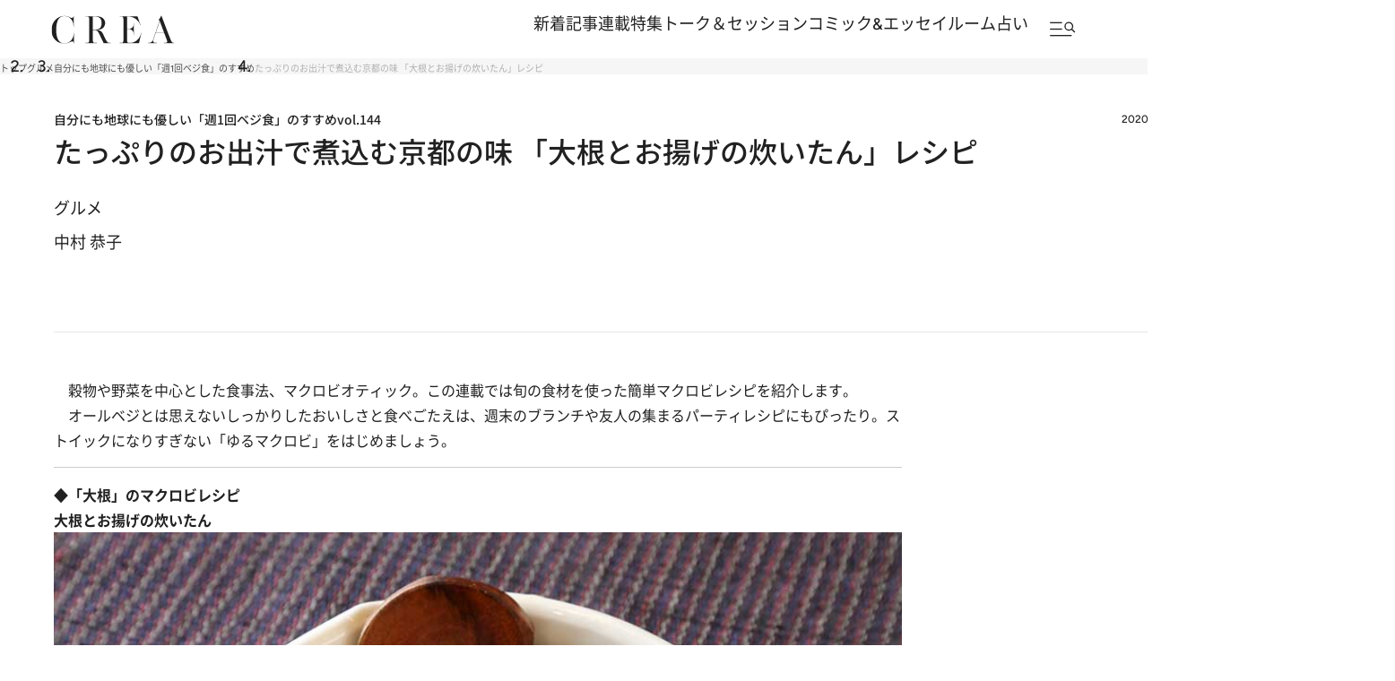

--- FILE ---
content_type: text/html; charset=utf-8
request_url: https://www.google.com/recaptcha/api2/aframe
body_size: 165
content:
<!DOCTYPE HTML><html><head><meta http-equiv="content-type" content="text/html; charset=UTF-8"></head><body><script nonce="-6D7zObsbeSrq3YPpuAqEA">/** Anti-fraud and anti-abuse applications only. See google.com/recaptcha */ try{var clients={'sodar':'https://pagead2.googlesyndication.com/pagead/sodar?'};window.addEventListener("message",function(a){try{if(a.source===window.parent){var b=JSON.parse(a.data);var c=clients[b['id']];if(c){var d=document.createElement('img');d.src=c+b['params']+'&rc='+(localStorage.getItem("rc::a")?sessionStorage.getItem("rc::b"):"");window.document.body.appendChild(d);sessionStorage.setItem("rc::e",parseInt(sessionStorage.getItem("rc::e")||0)+1);localStorage.setItem("rc::h",'1768959947831');}}}catch(b){}});window.parent.postMessage("_grecaptcha_ready", "*");}catch(b){}</script></body></html>

--- FILE ---
content_type: application/javascript
request_url: https://crea.bunshun.jp/op/analytics.js?domain=bunshun.jp
body_size: -94
content:
var ISMLIB=ISMLIB||{};ISMLIB.ismuc='b59b446f-a53c-4660-8973-de6e5524ae9e'


--- FILE ---
content_type: application/javascript; charset=utf-8
request_url: https://fundingchoicesmessages.google.com/f/AGSKWxXGfEZJGZ4ImH0zEcUs5_jsAWYp4Fh6FkTefQ2HMkvODqF0Ey2wNzH532GojviaCiaAsKJ55dQAmznGa0Zqi6Cn4foKENKCiDVvu1Ey7sn9qxFT04mg-XWyEWUld8Cu66MWtbnwnTq-fQRssKQSuEbfWRkpXgK0KY3-Me5_nb5AO3_qshMvZAnkSWAw/_/728_200_/adv6./adserv1._682x90_=rightAds_
body_size: -1291
content:
window['856bc947-1c8d-4a61-8799-be9b08628b82'] = true;